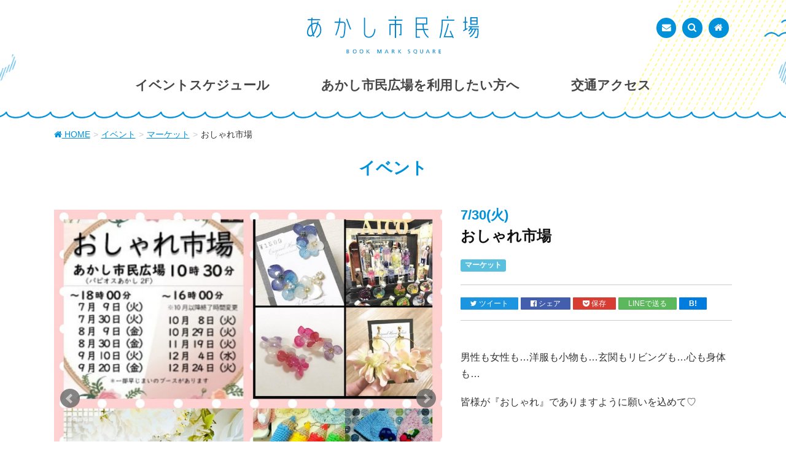

--- FILE ---
content_type: text/html; charset=UTF-8
request_url: https://akashi-hiroba.jp/events/3696
body_size: 6879
content:
<!DOCTYPE html>
<html lang="ja">
<head>
<meta charset="utf-8">
<meta http-equiv="X-UA-Compatible" content="IE=edge">
<meta name="viewport" content="width=device-width, initial-scale=1">
<!-- Google tag (gtag.js) --><script async src="https://www.googletagmanager.com/gtag/js?id=UA-80135830-1"></script><script>window.dataLayer = window.dataLayer || [];function gtag(){dataLayer.push(arguments);}gtag('js', new Date());gtag('config', 'UA-80135830-1');</script>
<title>おしゃれ市場 | あかし市民広場</title>
<meta name='robots' content='max-image-preview:large' />
<link rel='dns-prefetch' href='//oss.maxcdn.com' />
<link rel="alternate" type="application/rss+xml" title="あかし市民広場 &raquo; フィード" href="https://akashi-hiroba.jp/feed" />
<link rel="alternate" type="application/rss+xml" title="あかし市民広場 &raquo; コメントフィード" href="https://akashi-hiroba.jp/comments/feed" />
<meta name="description" content="&nbsp;男性も女性も…洋服も小物も…玄関もリビングも…心も身体も…皆様が『おしゃれ』でありますように願いを込めて♡&nbsp;開催時間、10時30分～18時一部、早じまいのブースがあります&nbsp;☆今後の開催予定☆8月9日(金)、8月30日(金)&nbsp;&nbsp;★出店希望の方は、gmail、フライヤーからLINEのQRコード、開催日に直接会場にお越し下さい" /><link rel='stylesheet' id='font-awesome-css' href='https://akashi-hiroba.jp/wp-content/themes/lightning/inc/font-awesome/versions/4.7.0/css/font-awesome.min.css?ver=4.7' type='text/css' media='all' />
<link rel='stylesheet' id='vkExUnit_common_style-css' href='https://akashi-hiroba.jp/wp-content/plugins/vk-all-in-one-expansion-unit/assets/css/vkExUnit_style.css?ver=9.84.0.0' type='text/css' media='all' />
<style id='vkExUnit_common_style-inline-css' type='text/css'>
:root {--ver_page_top_button_url:url(https://akashi-hiroba.jp/wp-content/plugins/vk-all-in-one-expansion-unit/assets/images/to-top-btn-icon.svg);}@font-face {font-weight: normal;font-style: normal;font-family: "vk_sns";src: url("https://akashi-hiroba.jp/wp-content/plugins/vk-all-in-one-expansion-unit/inc/sns/icons/fonts/vk_sns.eot?-bq20cj");src: url("https://akashi-hiroba.jp/wp-content/plugins/vk-all-in-one-expansion-unit/inc/sns/icons/fonts/vk_sns.eot?#iefix-bq20cj") format("embedded-opentype"),url("https://akashi-hiroba.jp/wp-content/plugins/vk-all-in-one-expansion-unit/inc/sns/icons/fonts/vk_sns.woff?-bq20cj") format("woff"),url("https://akashi-hiroba.jp/wp-content/plugins/vk-all-in-one-expansion-unit/inc/sns/icons/fonts/vk_sns.ttf?-bq20cj") format("truetype"),url("https://akashi-hiroba.jp/wp-content/plugins/vk-all-in-one-expansion-unit/inc/sns/icons/fonts/vk_sns.svg?-bq20cj#vk_sns") format("svg");}
</style>
<link rel='stylesheet' id='wp-block-library-css' href='https://akashi-hiroba.jp/wp-includes/css/dist/block-library/style.min.css?ver=6.1.9' type='text/css' media='all' />
<link rel='stylesheet' id='classic-theme-styles-css' href='https://akashi-hiroba.jp/wp-includes/css/classic-themes.min.css?ver=1' type='text/css' media='all' />
<style id='global-styles-inline-css' type='text/css'>
body{--wp--preset--color--black: #000000;--wp--preset--color--cyan-bluish-gray: #abb8c3;--wp--preset--color--white: #ffffff;--wp--preset--color--pale-pink: #f78da7;--wp--preset--color--vivid-red: #cf2e2e;--wp--preset--color--luminous-vivid-orange: #ff6900;--wp--preset--color--luminous-vivid-amber: #fcb900;--wp--preset--color--light-green-cyan: #7bdcb5;--wp--preset--color--vivid-green-cyan: #00d084;--wp--preset--color--pale-cyan-blue: #8ed1fc;--wp--preset--color--vivid-cyan-blue: #0693e3;--wp--preset--color--vivid-purple: #9b51e0;--wp--preset--gradient--vivid-cyan-blue-to-vivid-purple: linear-gradient(135deg,rgba(6,147,227,1) 0%,rgb(155,81,224) 100%);--wp--preset--gradient--light-green-cyan-to-vivid-green-cyan: linear-gradient(135deg,rgb(122,220,180) 0%,rgb(0,208,130) 100%);--wp--preset--gradient--luminous-vivid-amber-to-luminous-vivid-orange: linear-gradient(135deg,rgba(252,185,0,1) 0%,rgba(255,105,0,1) 100%);--wp--preset--gradient--luminous-vivid-orange-to-vivid-red: linear-gradient(135deg,rgba(255,105,0,1) 0%,rgb(207,46,46) 100%);--wp--preset--gradient--very-light-gray-to-cyan-bluish-gray: linear-gradient(135deg,rgb(238,238,238) 0%,rgb(169,184,195) 100%);--wp--preset--gradient--cool-to-warm-spectrum: linear-gradient(135deg,rgb(74,234,220) 0%,rgb(151,120,209) 20%,rgb(207,42,186) 40%,rgb(238,44,130) 60%,rgb(251,105,98) 80%,rgb(254,248,76) 100%);--wp--preset--gradient--blush-light-purple: linear-gradient(135deg,rgb(255,206,236) 0%,rgb(152,150,240) 100%);--wp--preset--gradient--blush-bordeaux: linear-gradient(135deg,rgb(254,205,165) 0%,rgb(254,45,45) 50%,rgb(107,0,62) 100%);--wp--preset--gradient--luminous-dusk: linear-gradient(135deg,rgb(255,203,112) 0%,rgb(199,81,192) 50%,rgb(65,88,208) 100%);--wp--preset--gradient--pale-ocean: linear-gradient(135deg,rgb(255,245,203) 0%,rgb(182,227,212) 50%,rgb(51,167,181) 100%);--wp--preset--gradient--electric-grass: linear-gradient(135deg,rgb(202,248,128) 0%,rgb(113,206,126) 100%);--wp--preset--gradient--midnight: linear-gradient(135deg,rgb(2,3,129) 0%,rgb(40,116,252) 100%);--wp--preset--duotone--dark-grayscale: url('#wp-duotone-dark-grayscale');--wp--preset--duotone--grayscale: url('#wp-duotone-grayscale');--wp--preset--duotone--purple-yellow: url('#wp-duotone-purple-yellow');--wp--preset--duotone--blue-red: url('#wp-duotone-blue-red');--wp--preset--duotone--midnight: url('#wp-duotone-midnight');--wp--preset--duotone--magenta-yellow: url('#wp-duotone-magenta-yellow');--wp--preset--duotone--purple-green: url('#wp-duotone-purple-green');--wp--preset--duotone--blue-orange: url('#wp-duotone-blue-orange');--wp--preset--font-size--small: 13px;--wp--preset--font-size--medium: 20px;--wp--preset--font-size--large: 36px;--wp--preset--font-size--x-large: 42px;--wp--preset--spacing--20: 0.44rem;--wp--preset--spacing--30: 0.67rem;--wp--preset--spacing--40: 1rem;--wp--preset--spacing--50: 1.5rem;--wp--preset--spacing--60: 2.25rem;--wp--preset--spacing--70: 3.38rem;--wp--preset--spacing--80: 5.06rem;}:where(.is-layout-flex){gap: 0.5em;}body .is-layout-flow > .alignleft{float: left;margin-inline-start: 0;margin-inline-end: 2em;}body .is-layout-flow > .alignright{float: right;margin-inline-start: 2em;margin-inline-end: 0;}body .is-layout-flow > .aligncenter{margin-left: auto !important;margin-right: auto !important;}body .is-layout-constrained > .alignleft{float: left;margin-inline-start: 0;margin-inline-end: 2em;}body .is-layout-constrained > .alignright{float: right;margin-inline-start: 2em;margin-inline-end: 0;}body .is-layout-constrained > .aligncenter{margin-left: auto !important;margin-right: auto !important;}body .is-layout-constrained > :where(:not(.alignleft):not(.alignright):not(.alignfull)){max-width: var(--wp--style--global--content-size);margin-left: auto !important;margin-right: auto !important;}body .is-layout-constrained > .alignwide{max-width: var(--wp--style--global--wide-size);}body .is-layout-flex{display: flex;}body .is-layout-flex{flex-wrap: wrap;align-items: center;}body .is-layout-flex > *{margin: 0;}:where(.wp-block-columns.is-layout-flex){gap: 2em;}.has-black-color{color: var(--wp--preset--color--black) !important;}.has-cyan-bluish-gray-color{color: var(--wp--preset--color--cyan-bluish-gray) !important;}.has-white-color{color: var(--wp--preset--color--white) !important;}.has-pale-pink-color{color: var(--wp--preset--color--pale-pink) !important;}.has-vivid-red-color{color: var(--wp--preset--color--vivid-red) !important;}.has-luminous-vivid-orange-color{color: var(--wp--preset--color--luminous-vivid-orange) !important;}.has-luminous-vivid-amber-color{color: var(--wp--preset--color--luminous-vivid-amber) !important;}.has-light-green-cyan-color{color: var(--wp--preset--color--light-green-cyan) !important;}.has-vivid-green-cyan-color{color: var(--wp--preset--color--vivid-green-cyan) !important;}.has-pale-cyan-blue-color{color: var(--wp--preset--color--pale-cyan-blue) !important;}.has-vivid-cyan-blue-color{color: var(--wp--preset--color--vivid-cyan-blue) !important;}.has-vivid-purple-color{color: var(--wp--preset--color--vivid-purple) !important;}.has-black-background-color{background-color: var(--wp--preset--color--black) !important;}.has-cyan-bluish-gray-background-color{background-color: var(--wp--preset--color--cyan-bluish-gray) !important;}.has-white-background-color{background-color: var(--wp--preset--color--white) !important;}.has-pale-pink-background-color{background-color: var(--wp--preset--color--pale-pink) !important;}.has-vivid-red-background-color{background-color: var(--wp--preset--color--vivid-red) !important;}.has-luminous-vivid-orange-background-color{background-color: var(--wp--preset--color--luminous-vivid-orange) !important;}.has-luminous-vivid-amber-background-color{background-color: var(--wp--preset--color--luminous-vivid-amber) !important;}.has-light-green-cyan-background-color{background-color: var(--wp--preset--color--light-green-cyan) !important;}.has-vivid-green-cyan-background-color{background-color: var(--wp--preset--color--vivid-green-cyan) !important;}.has-pale-cyan-blue-background-color{background-color: var(--wp--preset--color--pale-cyan-blue) !important;}.has-vivid-cyan-blue-background-color{background-color: var(--wp--preset--color--vivid-cyan-blue) !important;}.has-vivid-purple-background-color{background-color: var(--wp--preset--color--vivid-purple) !important;}.has-black-border-color{border-color: var(--wp--preset--color--black) !important;}.has-cyan-bluish-gray-border-color{border-color: var(--wp--preset--color--cyan-bluish-gray) !important;}.has-white-border-color{border-color: var(--wp--preset--color--white) !important;}.has-pale-pink-border-color{border-color: var(--wp--preset--color--pale-pink) !important;}.has-vivid-red-border-color{border-color: var(--wp--preset--color--vivid-red) !important;}.has-luminous-vivid-orange-border-color{border-color: var(--wp--preset--color--luminous-vivid-orange) !important;}.has-luminous-vivid-amber-border-color{border-color: var(--wp--preset--color--luminous-vivid-amber) !important;}.has-light-green-cyan-border-color{border-color: var(--wp--preset--color--light-green-cyan) !important;}.has-vivid-green-cyan-border-color{border-color: var(--wp--preset--color--vivid-green-cyan) !important;}.has-pale-cyan-blue-border-color{border-color: var(--wp--preset--color--pale-cyan-blue) !important;}.has-vivid-cyan-blue-border-color{border-color: var(--wp--preset--color--vivid-cyan-blue) !important;}.has-vivid-purple-border-color{border-color: var(--wp--preset--color--vivid-purple) !important;}.has-vivid-cyan-blue-to-vivid-purple-gradient-background{background: var(--wp--preset--gradient--vivid-cyan-blue-to-vivid-purple) !important;}.has-light-green-cyan-to-vivid-green-cyan-gradient-background{background: var(--wp--preset--gradient--light-green-cyan-to-vivid-green-cyan) !important;}.has-luminous-vivid-amber-to-luminous-vivid-orange-gradient-background{background: var(--wp--preset--gradient--luminous-vivid-amber-to-luminous-vivid-orange) !important;}.has-luminous-vivid-orange-to-vivid-red-gradient-background{background: var(--wp--preset--gradient--luminous-vivid-orange-to-vivid-red) !important;}.has-very-light-gray-to-cyan-bluish-gray-gradient-background{background: var(--wp--preset--gradient--very-light-gray-to-cyan-bluish-gray) !important;}.has-cool-to-warm-spectrum-gradient-background{background: var(--wp--preset--gradient--cool-to-warm-spectrum) !important;}.has-blush-light-purple-gradient-background{background: var(--wp--preset--gradient--blush-light-purple) !important;}.has-blush-bordeaux-gradient-background{background: var(--wp--preset--gradient--blush-bordeaux) !important;}.has-luminous-dusk-gradient-background{background: var(--wp--preset--gradient--luminous-dusk) !important;}.has-pale-ocean-gradient-background{background: var(--wp--preset--gradient--pale-ocean) !important;}.has-electric-grass-gradient-background{background: var(--wp--preset--gradient--electric-grass) !important;}.has-midnight-gradient-background{background: var(--wp--preset--gradient--midnight) !important;}.has-small-font-size{font-size: var(--wp--preset--font-size--small) !important;}.has-medium-font-size{font-size: var(--wp--preset--font-size--medium) !important;}.has-large-font-size{font-size: var(--wp--preset--font-size--large) !important;}.has-x-large-font-size{font-size: var(--wp--preset--font-size--x-large) !important;}
.wp-block-navigation a:where(:not(.wp-element-button)){color: inherit;}
:where(.wp-block-columns.is-layout-flex){gap: 2em;}
.wp-block-pullquote{font-size: 1.5em;line-height: 1.6;}
</style>
<link rel='stylesheet' id='lightning-design-style-css' href='https://akashi-hiroba.jp/wp-content/themes/lightning_child/css/bootstrap.css?ver=4.4.12' type='text/css' media='all' />
<style id='lightning-design-style-inline-css' type='text/css'>
/* ltg theme common*/.color_key_bg,.color_key_bg_hover:hover{background-color: #0091db;}.color_key_txt,.color_key_txt_hover:hover{color: #0091db;}.color_key_border,.color_key_border_hover:hover{border-color: #0091db;}.color_key_dark_bg,.color_key_dark_bg_hover:hover{background-color: #2e6da4;}.color_key_dark_txt,.color_key_dark_txt_hover:hover{color: #2e6da4;}.color_key_dark_border,.color_key_dark_border_hover:hover{border-color: #2e6da4;}
html, body { overflow-x: hidden; }
.tagcloud a:before { font-family:FontAwesome;content:"\f02b"; }
</style>
<link rel='stylesheet' id='lightning-theme-style-css' href='https://akashi-hiroba.jp/wp-content/themes/lightning_child/style.css?ver=4.4.12' type='text/css' media='all' />
<link rel='stylesheet' id='mts_simple_booking_front_css-css' href='https://akashi-hiroba.jp/wp-content/plugins/mts-simple-booking-c/css/mtssb-front.css?ver=6.1.9' type='text/css' media='all' />
<link rel='stylesheet' id='bxslider-css' href='https://akashi-hiroba.jp/wp-content/themes/lightning_child/css/jquery.bxslider.css?ver=20161107' type='text/css' media='all' />
<link rel='stylesheet' id='theme-css' href='https://akashi-hiroba.jp/wp-content/themes/lightning_child/css/theme.css?ver=20161107' type='text/css' media='all' />
<script type='text/javascript' src='https://akashi-hiroba.jp/wp-includes/js/jquery/jquery.min.js?ver=3.6.1' id='jquery-core-js'></script>
<script type='text/javascript' src='https://akashi-hiroba.jp/wp-includes/js/jquery/jquery-migrate.min.js?ver=3.3.2' id='jquery-migrate-js'></script>
<script type='text/javascript' src='https://akashi-hiroba.jp/wp-content/themes/lightning_child/js/theme.js?ver=6.1.9' id='themejs-js'></script>
<!--[if lt IE 9]>
<script type='text/javascript' src='//oss.maxcdn.com/html5shiv/3.7.2/html5shiv.min.js?ver=6.1.9' id='html5shiv-js'></script>
<![endif]-->
<!--[if lt IE 9]>
<script type='text/javascript' src='//oss.maxcdn.com/respond/1.4.2/respond.min.js?ver=6.1.9' id='respond-js'></script>
<![endif]-->
<script type='text/javascript' src='https://akashi-hiroba.jp/wp-content/themes/lightning/js/lightning.min.js?ver=4.4.12' id='lightning-js-js'></script>
<link rel="https://api.w.org/" href="https://akashi-hiroba.jp/wp-json/" /><link rel="canonical" href="https://akashi-hiroba.jp/events/3696" />
<link rel='shortlink' href='https://akashi-hiroba.jp/?p=3696' />
<link rel="alternate" type="application/json+oembed" href="https://akashi-hiroba.jp/wp-json/oembed/1.0/embed?url=https%3A%2F%2Fakashi-hiroba.jp%2Fevents%2F3696" />
<link rel="alternate" type="text/xml+oembed" href="https://akashi-hiroba.jp/wp-json/oembed/1.0/embed?url=https%3A%2F%2Fakashi-hiroba.jp%2Fevents%2F3696&#038;format=xml" />
<!-- [ VK All in One Expansion Unit OGP ] -->
<meta property="og:site_name" content="あかし市民広場" />
<meta property="og:url" content="https://akashi-hiroba.jp/events/3696" />
<meta property="og:title" content="おしゃれ市場 | あかし市民広場" />
<meta property="og:description" content="&nbsp;男性も女性も…洋服も小物も…玄関もリビングも…心も身体も…皆様が『おしゃれ』でありますように願いを込めて♡&nbsp;開催時間、10時30分～18時一部、早じまいのブースがあります&nbsp;☆今後の開催予定☆8月9日(金)、8月30日(金)&nbsp;&nbsp;★出店希望の方は、gmail、フライヤーからLINEのQRコード、開催日に直接会場にお越し下さい" />
<meta property="og:type" content="article" />
<meta property="og:image" content="https://akashi-hiroba.jp/wp-content/uploads/Collage-2019-07-19-10_29_21-1024x1024.jpg" />
<meta property="og:image:width" content="750" />
<meta property="og:image:height" content="750" />
<!-- [ / VK All in One Expansion Unit OGP ] -->
<!-- [ VK All in One Expansion Unit twitter card ] -->
<meta name="twitter:card" content="summary_large_image">
<meta name="twitter:description" content="&nbsp;男性も女性も…洋服も小物も…玄関もリビングも…心も身体も…皆様が『おしゃれ』でありますように願いを込めて♡&nbsp;開催時間、10時30分～18時一部、早じまいのブースがあります&nbsp;☆今後の開催予定☆8月9日(金)、8月30日(金)&nbsp;&nbsp;★出店希望の方は、gmail、フライヤーからLINEのQRコード、開催日に直接会場にお越し下さい">
<meta name="twitter:title" content="おしゃれ市場 | あかし市民広場">
<meta name="twitter:url" content="https://akashi-hiroba.jp/events/3696">
	<meta name="twitter:image" content="https://akashi-hiroba.jp/wp-content/uploads/Collage-2019-07-19-10_29_21-1024x1024.jpg">
	<meta name="twitter:domain" content="akashi-hiroba.jp">
	<!-- [ / VK All in One Expansion Unit twitter card ] -->
	<link rel="icon" href="https://akashi-hiroba.jp/wp-content/uploads/cropped-favicon_akashi_hiroba-32x32.png" sizes="32x32" />
<link rel="icon" href="https://akashi-hiroba.jp/wp-content/uploads/cropped-favicon_akashi_hiroba-192x192.png" sizes="192x192" />
<link rel="apple-touch-icon" href="https://akashi-hiroba.jp/wp-content/uploads/cropped-favicon_akashi_hiroba-180x180.png" />
<meta name="msapplication-TileImage" content="https://akashi-hiroba.jp/wp-content/uploads/cropped-favicon_akashi_hiroba-270x270.png" />
<!-- [ VK All in One Expansion Unit Article Structure Data ] --><script type="application/ld+json">{"@context":"https://schema.org/","@type":"Article","headline":"おしゃれ市場","image":"https://akashi-hiroba.jp/wp-content/uploads/Collage-2019-07-19-10_29_21-320x180.jpg","datePublished":"2019-06-14T17:00:57+09:00","dateModified":"2019-07-20T11:39:23+09:00","author":{"@type":"","name":"市民広場あかし","url":"https://akashi-hiroba.jp/","sameAs":""}}</script><!-- [ / VK All in One Expansion Unit Article Structure Data ] --><link rel='stylesheet' href='/wp-content/themes/lightning_child/css/sp.css' type='text/css' media='all' />
</head>
<body class="event-template-default single single-event postid-3696 post-name-3696 post-type-event fa_v4">

<div id="wrap" class="clearfix">

<header class="navbar siteHeader">
        <div class="container siteHeadContainer">
        <div class="navbar-header">
            <h1 class="navbar-brand siteHeader_logo">
            <a href="https://akashi-hiroba.jp/"><span>
            あかし市民広場            </span></a>
            </h1>
            
            <div class="navbar navbar-sub-menu"><ul><li id="menu-item-5385" class="menu-item menu-item-type-post_type menu-item-object-page menu-item-5385"><a href="https://akashi-hiroba.jp/contact.html"><span>お問い合わせ</span></a></li>
<li id="menu-item-204" class="menu-item menu-item-type-custom menu-item-object-custom menu-item-204"><a href="#search"><span>検索を表示</span></a></li>
<li id="menu-item-455" class="menu-item menu-item-type-post_type menu-item-object-page menu-item-home menu-item-455"><a href="https://akashi-hiroba.jp/"><span>トップページ</span></a></li>
</ul></div>            
                                      <a href="#" class="btn btn-default menuBtn menuClose menuBtn_left" id="menuBtn"><i class="fa fa-bars" aria-hidden="true"></i></a>
                    </div>

        <div id="gMenu_outer" class="gMenu_outer"><nav class="menu-header-menu-container"><ul id="menu-header-menu" class="menu nav gMenu"><li id="menu-item-67" class="menu-item menu-item-type-custom menu-item-object-custom menu-item-home"><a href="https://akashi-hiroba.jp/"><strong class="gMenu_name">ホーム</strong></a></li>
<li id="menu-item-165" class="menu-item menu-item-type-post_type_archive menu-item-object-event current-menu-item current-menu-ancestor"><a href="https://akashi-hiroba.jp/events"><strong class="gMenu_name">イベントスケジュール</strong></a></li>
<li id="menu-item-70" class="menu-item menu-item-type-post_type menu-item-object-page menu-item-has-children"><a href="https://akashi-hiroba.jp/hiroba.html"><strong class="gMenu_name">あかし市民広場を利用したい方へ</strong></a>
<ul class="sub-menu">
	<li id="menu-item-565" class="menu-item menu-item-type-post_type menu-item-object-page"><a href="https://akashi-hiroba.jp/hiroba/yoyaku.html">予約状況カレンダー</a></li>
	<li id="menu-item-72" class="menu-item menu-item-type-post_type menu-item-object-page"><a href="https://akashi-hiroba.jp/hiroba/style.html">利用例</a></li>
	<li id="menu-item-71" class="menu-item menu-item-type-post_type menu-item-object-page"><a href="https://akashi-hiroba.jp/hiroba/gaiyou.html">あかし市民広場概要</a></li>
	<li id="menu-item-75" class="menu-item menu-item-type-post_type menu-item-object-page"><a href="https://akashi-hiroba.jp/hiroba/flow.html">申込手順</a></li>
	<li id="menu-item-74" class="menu-item menu-item-type-post_type menu-item-object-page"><a href="https://akashi-hiroba.jp/hiroba/fee.html">使用料</a></li>
	<li id="menu-item-76" class="menu-item menu-item-type-post_type menu-item-object-page"><a href="https://akashi-hiroba.jp/hiroba/download.html">利用案内・申請書</a></li>
</ul>
</li>
<li id="menu-item-82" class="menu-item menu-item-type-post_type menu-item-object-page"><a href="https://akashi-hiroba.jp/access.html"><strong class="gMenu_name">交通アクセス</strong></a></li>
</ul></nav></div>    </div>
    </header>

<!-- [ .breadSection ] -->
<div class="section breadSection">
<div class="container">
<div class="row">
<ol class="breadcrumb" itemtype="http://schema.org/BreadcrumbList"><li id="panHome" itemprop="itemListElement" itemscope itemtype="http://schema.org/ListItem"><a itemprop="item" href="https://akashi-hiroba.jp/"><span itemprop="name"><i class="fa fa-home"></i> HOME</span></a></li><li itemprop="itemListElement" itemscope itemtype="http://schema.org/ListItem"><a itemprop="item" href="https://akashi-hiroba.jp/events"><span itemprop="name">イベント</span></a></li><li itemprop="itemListElement" itemscope itemtype="http://schema.org/ListItem"><a itemprop="item" href="https://akashi-hiroba.jp/events/category/market"><span itemprop="name">マーケット</span></a></li><li><span>おしゃれ市場</span></li></ol>
</div>
</div>
</div>
<!-- [ /.breadSection ] --><div class="section page-header"><div class="container"><div class="row"><div class="col-md-12">
<div class="page-header_pageTitle">
イベント</div>
</div></div></div></div><!-- [ /.page-header ] -->

<div class="section siteContent">
<div class="container">
<div class="row">

	<div id="main" class="col-md-12 mainSection" role="main">
		<div id="content" role="main">

			
				<article id="post-3696" class="post-3696 event type-event status-publish has-post-thumbnail hentry event-category-market">

				<div class="entry-content">
				
										
					<div class="row clearfix">
					
													<div class="col-md-7">
								<ul class="bxslider-event">
								
																													<li><img src="https://akashi-hiroba.jp/wp-content/uploads/Collage-2019-07-19-10_29_21-1024x1024.jpg" width="750" height="750" alt="" /></li>
																	
																													<li><img src="https://akashi-hiroba.jp/wp-content/uploads/Collage-2019-07-19-10_31_23-1024x1024.jpg" width="750" height="750" alt="" /></li>
																	
																													<li><img src="https://akashi-hiroba.jp/wp-content/uploads/Collage-2019-07-19-10_33_45-1024x1024.jpg" width="750" height="750" alt="" /></li>
																	
																													<li><img src="https://akashi-hiroba.jp/wp-content/uploads/Collage-2019-07-19-10_41_58-1024x1024.jpg" width="750" height="750" alt="" /></li>
																	
																													<li><img src="https://akashi-hiroba.jp/wp-content/uploads/Collage-2019-07-19-10_46_50-1024x1024.jpg" width="750" height="750" alt="" /></li>
																		
																		
								</ul>
							</div>
													
						<div class="col-md-5">
							<div class="entry-body">
							
								<header class="entry-header">

									<!-- Display event title -->
									<h1 class="entry-title"><span>7/30(火)</span>おしゃれ市場</h1>

								</header><!-- .entry-header -->
								
								<div id="event-category" class="clearfix">

								<p class="post-cats"><span class="label label-info" data-label="マーケット">マーケット</span> </p>							

							
								</div>
								
								<div id="share" class="clearfix">
									<p>
										<a title="このページについてTwitterでツイート" a href="http://twitter.com/share?url={URL}&text=おしゃれ市場&via=akashi_hiroba&related=akashi_hiroba&hashtags=あかし市民広場" rel="nofollow" rel="nofollow" target="_blank" class="btn btn-twitter btn-xs"><i class="fa fa-twitter" aria-hidden="true"></i> ツイート</a>
										<!-- Twitter tweet --> 
										<a title="このページをFacebookでシェア" onclick="window.open(this.href, 'FBwindow', 'width=650, height=450, menubar=no, toolbar=no, scrollbars=yes'); return false;" href="http://www.facebook.com/share.php?u={URL}" class="btn btn-facebook btn-xs" rel="nofollow" rel="nofollow" target="_blank"><i class="fa fa-facebook-official" aria-hidden="true"></i> シェア</a> 
										<!-- FB Share -->
										<a href="http://getpocket.com/edit?url=https://akashi-hiroba.jp/events/3696&title=おしゃれ市場" title="このページをPOCKETに保存" class="btn btn-google btn-xs" rel="nofollow" rel="nofollow" target="_blank"><i class="fa fa-get-pocket"></i> 保存</a>
										<!-- POCKET -->
                                        <a title="LINEで送る" class="line-bookmark-button btn btn-line btn-success btn-xs" href="https://social-plugins.line.me/lineit/share?url=https://akashi-hiroba.jp/events/3696" rel="nofollow" rel="nofollow" target="_blank">LINEで送る</a>
										<!-- LINE Submit -->
										<a title="このページをはてなブックマークに追加" class="hatena-bookmark-button btn btn-hatena btn-xs" href="http://b.hatena.ne.jp/entry/{URL}" rel="nofollow" rel="nofollow" target="_blank" data-hatena-bookmark-layout="simple"><strong>B!</strong></a> 
										<!-- Hatena BM -->
										<!-- <a title="このページをGoogle+でシェア" href="https://plus.google.com/share?url={URL}" onclick="javascript:window.open(this.href,'', 'menubar=no,toolbar=no,resizable=yes,scrollbars=yes,height=600,width=600');return false;" class="btn btn-google btn-xs"><i class="fa fa-google-plus" aria-hidden="true"></i> シェア</a> -->
										<!-- Google+ -->
									</p>
								</div>

								<!-- The content or the description of the event-->
								<p>&nbsp;</p>
<p>男性も女性も…洋服も小物も…玄関もリビングも…心も身体も…</p>
<p>皆様が『おしゃれ』でありますように願いを込めて♡</p>
<p>&nbsp;</p>
<p>開催時間、10時30分～18時</p>
<p>一部、早じまいのブースがあります</p>
<p>&nbsp;</p>
<p>☆今後の開催予定☆</p>
<p>8月9日(金)、8月30日(金)</p>
<p>&nbsp;</p>
<p>&nbsp;</p>
<p>★出店希望の方は、gmail、フライヤーからLINEのQRコード、開催日に直接会場にお越し下さい</p>

								<!-- Get event information, see template: event-meta-event-single.php -->
								
								<table class="table table-outline">
<tbody>
<tr>
<th>日程</th>
<td>7/30(火)</td>
</tr>
<tr>
<th>時間</th>
<td>10：30～18：00</td>
</tr>
<tr>
<th>料金</th>
<td></td>
</tr>
<tr>
<th>お問い合わせ先</th>
<td>preservedflower.ohanabatake@gmail.com</td>
</tr>
<tr>
<th>Web</th>
<td></td>
</tr>
</tbody>
</table>

							</div>
						</div>
					</div>
				</div><!-- .entry-content -->

			
				</article><!-- #post-3696 -->

				<!-- If comments are enabled, show them -->
				<div class="comments-template">
					
<div id="comments" class="comments-area">

	
	
	
	
</div><!-- #comments -->
				</div>				

			
		</div><!-- #content -->


</div><!-- [ /.subSection ] -->

</div><!-- [ /.row ] -->
</div><!-- [ /.container ] -->
</div><!-- [ /.siteContent ] -->
<div class="section sectionBox siteContent_after">
    <div class="container ">
        <div class="row ">
            <div class="col-xs-10 col-xs-offset-1">
            <aside class="widget widget_execphp" id="execphp-6">			<div class="execphpwidget"></div>
		</aside>            </div>
        </div>
    </div>
</div>


<footer class="section siteFooter">
    <div class="footerMenu">
       <div class="container">
            <nav class="menu-footer-menu-container"><ul id="menu-footer-menu" class="menu nav"><li id="menu-item-716" class="menu-item menu-item-type-custom menu-item-object-custom menu-item-716"><a href="https://akashi-hiroba.jp/contact.html">お問い合わせ</a></li>
<li id="menu-item-92" class="menu-item menu-item-type-post_type menu-item-object-page menu-item-92"><a href="https://akashi-hiroba.jp/sitemap.html">サイトマップ</a></li>
<li id="menu-item-90" class="menu-item menu-item-type-custom menu-item-object-custom menu-item-90"><a href="/wp-content/uploads/privacypolicy.pdf">個人情報保護方針</a></li>
<li id="menu-item-89" class="menu-item menu-item-type-custom menu-item-object-custom menu-item-89"><a href="/wp-content/uploads/twitterpolicy.pdf">Twitterポリシー</a></li>
</ul></nav>        </div>
    </div>
    <div class="container sectionBox">
        <div class="row ">
            <div class="col-md-12"><aside class="widget widget_text" id="text-7">			<div class="textwidget"><span style="font-size:133.333%">あかし市民広場事務所</span>　<br class="visible-sm visible-xs"/><span>〒673-0891</span> <span>兵庫県明石市大明石町1丁目6番1号</span> <br class="visible-xs"/><span>パピオスあかし2階</span> <br><span>［受付時間］9：00～17：00(年中無休) ［TEL］078-918-9750 [FAX]078-918-6192</span>
<!--<br><br>
<span>あかし市民広場指定管理者　<br class="visible-xs" /><a href="http://www.yokoso-akashi.jp/" target="_blank" rel="noopener">一般社団法人明石観光協会</a><br /></span>--></div>
		</aside><aside class="widget widget_execphp" id="execphp-7">			<div class="execphpwidget"><div class="modal" id="search">
  <div class="modal-dialog">
    <div class="modal-content">
      <div class="modal-header">
        <button type="button" class="close" data-dismiss="modal" aria-hidden="true">×</button>
        <h1 class="modal-title">サイト内検索</h1>
      </div>
      <div class="modal-body">
<form role="search" method="get" id="searchform" class="searchform" action="https://akashi-hiroba.jp/">
				<div>
					<label class="screen-reader-text" for="s">検索:</label>
					<input type="text" value="" name="s" id="s" />
					<input type="submit" id="searchsubmit" value="検索" />
				</div>
			</form>      </div>
      <div class="modal-footer">
        <button type="button" class="btn btn-default" data-dismiss="modal">閉じる</button>
      </div>
    </div>
  </div>
</div>
</div>
		</aside></div>        </div>
    </div>
    <div class="sectionBox copySection">
        <div class="row">
            <div class="col-md-12 text-center">
				<p>Copyright &copy; 2016  - 2026 あかし市民広場 All Rights Reserved.</p>
            </div>
        </div>
    </div>
</footer>
<a href="#top" id="page_top" class="page_top_btn">PAGE TOP</a><script type='text/javascript' id='vk-ltc-js-js-extra'>
/* <![CDATA[ */
var vkLtc = {"ajaxurl":"https:\/\/akashi-hiroba.jp\/wp-admin\/admin-ajax.php"};
/* ]]> */
</script>
<script type='text/javascript' src='https://akashi-hiroba.jp/wp-content/plugins/vk-link-target-controller/js/script.js?ver=1.2.4' id='vk-ltc-js-js'></script>
<script type='text/javascript' src='https://akashi-hiroba.jp/wp-includes/js/clipboard.min.js?ver=2.0.11' id='clipboard-js'></script>
<script type='text/javascript' src='https://akashi-hiroba.jp/wp-content/plugins/vk-all-in-one-expansion-unit/inc/sns//assets/js/copy-button.js' id='copy-button-js'></script>
<script type='text/javascript' src='https://akashi-hiroba.jp/wp-content/plugins/vk-all-in-one-expansion-unit/inc/smooth-scroll/js/smooth-scroll.min.js?ver=9.84.0.0' id='smooth-scroll-js-js'></script>
<script type='text/javascript' id='vkExUnit_master-js-js-extra'>
/* <![CDATA[ */
var vkExOpt = {"ajax_url":"https:\/\/akashi-hiroba.jp\/wp-admin\/admin-ajax.php"};
/* ]]> */
</script>
<script type='text/javascript' src='https://akashi-hiroba.jp/wp-content/plugins/vk-all-in-one-expansion-unit/assets/js/all.min.js?ver=9.84.0.0' id='vkExUnit_master-js-js'></script>

</div>

</body>
</html>

--- FILE ---
content_type: text/css
request_url: https://akashi-hiroba.jp/wp-content/themes/lightning_child/css/sp.css
body_size: 3004
content:
@media screen and (max-width: 1199px) {
    
    #eo-today{
        padding:0 0 104%;
    }
    #menu-header-menu > li > a{
        padding: 0 20px;
    }
    #menu-header-menu > li > a > .gMenu_name{
        font-size: 140%;
    }
}

@media screen and (max-width: 991px) {
    #eo-today{
    border-left: solid 1px #AAA;
        padding: 0 0 75%;
    }
    .post-list h2{
        padding-left: 0;
    }
    #front-news #front-news-title{
        background-image: none;
        border-right:  solid 1px #AAA;
        border-bottom: dotted 1px #AAA;
        height: auto;
        padding-bottom: 15px;

    }
    #front-news #front-news-title h2{
        display: inline-block;
    }
    #front-news #front-news-title p{
        display: inline-block;
    float: right;
    padding-top: 15px;
    }
    #front-news .col-md-2{
        padding-right: 15px;
    }
    #front-news .col-md-10{
        padding-left:15px;
    }
    #front-news #front-news-list{
        border-left: 1px solid #AAA;
        border-top: 0;
    }
    #front-news #front-news-list{
        height: 175px;
        height: 175px;
    }
    
    #front-news-title{
        
    }
    
    
    #eo-today h2{
        margin-bottom: 5%;
    }
    #eo-today ul.bxslider-today li .bx-caption{
        bottom: -14%;
    }
    #menu-header-menu > li > a > .gMenu_name{
        font-size: 100%;
    }
    .footer{}
    
        .col-li{
        margin-top: 0 !important;
        margin-bottom: 0 !important;
    }
    

}

@media screen and (max-width: 768px) { 
    
    .nav-tabs.nav-justified > li {
    float: left;
    width: 33.3%;
    }
    .page-id-47 .nav-tabs.nav-justified > li{
        width: 50%;
    }
    #post-128 #tabs-events-flag .nav-tabs.nav-justified > li,
    #post-142 #tabs-events-flag .nav-tabs.nav-justified > li{
        width: 50%;
    }
    .siteContent .entry-body ul:not(.page-numbers) li{
        margin: 0;
    }
    
    .about-main:before,
    .about-main:after{
        zoom:.5
    }
    .bird:after{
        right: 0;
        zoom:.7
    }
    
    
#menu-header-menu > li:hover > a > .gMenu_name:before, #menu-header-menu > li.current_page_item > a > .gMenu_name:before, #menu-header-menu > li.current_page_parent > a > .gMenu_name:before{
    content: none;
    }
    #front-news .col-md-2{
        padding-right: 15px;
    }
    
    .navbar-header h1{
        padding-top: 15px;
        
    }
    .siteHeader .container{
        padding-bottom: 10px;
    }
    
    
    .navbar.siteHeader .siteHeader_logo a{
        max-width:100%;
        width: 210px;
        background-repeat: no-repeat;
        margin: 0 auto;
        height: 50px;
    }
    
    .navbar > .container .navbar-brand,
    .navbar > .container-fluid .navbar-brand{
        width: 100%;
        
    }
    .siteHeader_logo{
        padding: 0;
    }
    
    .navbar.navbar-sub-menu,
    .menuBtn{
        margin: 0;
    }    
    .menuBtn.btn-default{
        top:82px;
        background: #0091DA;
        color: #FFF;
        left: 10px;
        width: 8.2em;
        height: 2.2em;
        border-radius: 100px;
        border: none;
        text-align: center;
        padding: 0.6em;
        line-height: 1;
    }
    .menuBtn.btn-default:after{
        content: ' メニュー'
    }
    .navbar.navbar-sub-menu ul{
        margin: 0;
    }
    
    .navbar.navbar-sub-menu{
        float: none;
    }
    
    .navbar.navbar-sub-menu ul{
        margin-top: 10px;
    }
    
    .navbar.navbar-sub-menu li{
        margin: 0 5px;
    }
    
    #menu-header-menu > li{
        display: block;
        text-align: left;
    }
    #menu-header-menu > li > a{
        padding: 10px;
        border-bottom: 1px dotted #DDD;
        display: block;
    }
    #menu-header-menu > li:nth-child(2) a{
        padding-left: 10px;
    }
    #menu-header-menu > li:last-child a{
        border-bottom: 0;
        
    }
    #menu-header-menu > li > a > .gMenu_name{
        line-height: 1.3em;
        font-size: 16px;
    }
    ul.gMenu > li > ul.sub-menu{
        display: none;
    }
    .btn-default:focus, .btn-default:hover{
        background: #0091DA;
    }
    
    footer .footerMenu ul li,
    footer .footerMenu ul li a,
    footer .footerMenu ul li:last-child a{
        display: block;
    }
    footer .footerMenu ul li,
    footer .footerMenu ul li:last-child{
        border-bottom: 1px #FFF dotted        
    }
    footer .footerMenu ul li a,
    footer .footerMenu ul li:last-child a{
        padding: 10px;
        text-align: left;
    }
    #tabs-events .tab-content .nav-justified > li{
        padding: 10px;
        border-bottom: 1px solid #CCC;
                width:33.3333%;
        display: inline-block;
        margin: 0;
    }    
    #tabs-events .tab-content .nav-justified > li:nth-child(3n+2){
        border-left: 1px solid #CCC;
    }
    #tabs-events .tab-content .nav-justified > li:first-child{
        width: 100%;
        border-top: 1px solid #CCC;

    }
    .nav-tabs.nav-justified > li > a{
        margin-bottom: 0;
    }
    .post-list h2,
    .post-list p{
        padding-left: 10px;
    }
    
    .siteContent .entry-body .childPage_list_box_inner h3{
        font-size: 12px;
    }
    .siteContent .veu_childPage_list{
        margin: 0 -15px 1em;
    }
    
    .table-col2 td,
    .table-col2 th{
        width: 100% !important;
        float: none;
        display: block !important;
    }
    .table-col2 td{
        background: #FFF !important;
    }
    table th .form-control, table td .form-control{
        max-width: none !important;
    }
    
    table.responsive {
    border: 0;
		border-collapse: collapse;
  }	
  table.responsive caption {
    font-size: 1.3em;
  }
  table.responsive thead {
    border: none;
    clip: rect(0 0 0 0);
    height: 1px;
    margin: -1px;
    overflow: hidden;
    padding: 0;
    position: absolute;
    width: 1px;
  }
  table.responsive th {
      display: block;
    }
    
  table.responsive tr {
    border-bottom: 2px solid #0091DB;
    display: block;
    margin-bottom: .625em;
      background: none !important;
  }
  table.responsive td {
    border-bottom: 1px solid #ddd;
    display: block;
    text-align: right;
	}
  table.responsive td:before {
    content: attr(data-label);
    float: left;
    font-weight: bold;
    text-transform: uppercase;
	}
  table.responsive td:last-child {
    border-bottom: 0;
	}
	
	.responsive>tbody>tr>td, 
	.responsive>tbody>tr>th{
		width:100% !important;
	}

    .about-comment, .text-large{
        font-size: 20px;
    }
    #eo-today{
        padding:0 0 92%;
    }
    
    
}

.no-gutters {
  margin-right: 0;
  margin-left: 0;
}
.no-gutters > [class^="col-"],
.no-gutters > [class*=" col-"] {
  padding-right: 0;
  padding-left: 0;
}


.subSection .widget .subSection-title{
margin-bottom:0;
}

.subSection .widget{
margin-bottom:0;
}

.post-list{
display:block;
clear:both;
border-top:1px dotted #CCCCCC;
font-size:14px;
padding: 10px 0 0;
margin: 0 10px;
}

.post-list h2{
font-size:14px;
color:#666666;
padding:0 0 0 10px;
}


.post-list p{
margin-bottom:10px;
line-height:1.3em;
}

.post-list a{
text-decoration:none;
}

.font-thin{
font-weight:normal;
}

.post-list:first-child{
border-top:0;
}


.widget_link_list ul li a, .widget_nav_menu ul li a, .widget_archive ul li a, .widget_categories ul li a, .widget_pages ul li a, .widget_recent_entries ul li a{
border-top:1px solid #e5e5e5;
border-bottom:0;

}

.childPage_list_text,
.childPage_list_more{
display:none;
}

.veu_childPage_list .wp-post-image{
width:100%;
float:none;
margin:0;
height:auto;
border:0;
}

.siteContent .entry-body .childPage_list_box_inner h3:before{
content: "\f105";
    display: inline-block;
float:right;
color:#FFF;
    font: normal normal normal 14px/1 FontAwesome;
    font-size: inherit;
    text-rendering: auto;
    -webkit-font-smoothing: antialiased;
    -moz-osx-font-smoothing: grayscale;

}


.siteContent .entry-body .childPage_list_box_inner h3{
background:#0091DB;
color:#FFF;
position:absolute;
bottom:0;
left:0;
width:100%;
font-size:14px;
margin:0;
padding:10px;
}

.veu_childPage_list .childPage_list_box_inner{
border:none;
padding:0;
margin:0;
}

.veu_childPage_list .childPage_list_body{
margin-bottom:0;
}


.siteContent .entry-body .about h2{
background:none;
padding:0;
margin-bottom:20px;
}
.siteContent .entry-body .about p{
color:#666666;
font-size:14px;
}

.about-main{
position:relative;
padding:20px 0;
margin-bottom:40px;
}
.about-main:before,
.about-main:after{
position:absolute;
}
.about-main:before{
content:url(/wp-content/themes/lightning_child/img/bg_cloud2.gif);
top:0;
right:20px;
}
.about-main:after{
content:url(/wp-content/themes/lightning_child/img/bg_cloud.gif);
bottom:0;
left:20px;
}

.text-about-large{
font-size:24px;
font-weight:bold;
padding:60px 0 50px;
position:relative;
line-height:1.3em;
}

.about-comment,
.text-large{
font-size:28px;
}

.bird:after{
content :url('/wp-content/themes/lightning_child/img/bg_bird.gif');
position: absolute;
    top: 24px;
}

.text-blue{
color:#0091D8;
}

.monthly-calendar caption,
.day-calendar p{
    background-color: #FFF000;
    font-size: 133.333333%;
    color: #0091DB;
    padding: 8px 15px;
}

.monthly-calendar table{
margin-bottom:10px;
}
.monthly-calendar table th{
background: #F9F9f9;;
}

.day-calendar h3{
display:none;
}

.day-calendar table{
width:100%;
border-collapse: collapse;
    border-spacing:0;
}

.day-calendar table td,
.day-calendar table th{
font-size:14px;
padding:5px 10px;
}

.day-calendar table th{
background:#F9F9F9;
}

.day-calendar{
font-family:"Yu Gothic", "ヒラギノ角ゴ ProN W3", "Hiragino Kaku Gothic ProN", "メイリオ", Meiryo, sans-serif;;
}
.monthly-next a,
.monthly-prev a,
.monthly-next .no-link,
.monthly-prev .no-link{
    display: inline-block;
    padding: 6px 12px;
    margin-bottom: 0;
    font-size: 14px;
    font-weight: 400;
    line-height: 1.42857143;
    text-align: center;
    white-space: nowrap;
    vertical-align: middle;
    -ms-touch-action: manipulation;
    touch-action: manipulation;
    cursor: pointer;
    -webkit-user-select: none;
    -moz-user-select: none;
    -ms-user-select: none;
    user-select: none;
    background-image: none;
    border: 1px solid transparent;
    border-radius: 4px;
    color: #fff; background-color: #337ab7; border-color: #2e6da4;
text-decoration:none;
}

.monthly-next .no-link,
.monthly-prev .no-link{
background:#DDD;
border:#DDD;
color:#999;
}

.cat-item-8 .btn:before, .cat-item-4 .btn:before, .cat-item-21 .btn:before, .cat-item-15 .btn:before, .cat-item-24 .btn:before, .cat-item-9 .btn:before, .cat-item-25 .btn:before, .cat-item-26 .btn:before{
    display: inline-block;
    font: normal normal normal 14px/1 FontAwesome;
    font-size: inherit;
    text-rendering: auto;
    -webkit-font-smoothing: antialiased;
    -moz-osx-font-smoothing: grayscale;
    margin-right:.2em;
}

.cat-item-8 .btn:before{ content:"\f040";}
.cat-item-4 .btn:before{ content:"\f001";}
.cat-item-21 .btn:before{ content:"\f0f5";}
.cat-item-15 .btn:before{ content:"\f005";}
.cat-item-24 .btn:before{ content:"\f0b1";}
.cat-item-9 .btn:before{ content:"\f0c0";}
.cat-item-25 .btn:before{ content:"\f07a";}
.cat-item-26 .btn:before{ content:"\f024";}


@font-face {
  font-family: 'fontello';
  src: url('/wp-content/themes/lightning_child/fonts/fontello.eot?61770451');
  src: url('/wp-content/themes/lightning_child/fonts/fontello.eot?61770451#iefix') format('embedded-opentype'),
       url('/wp-content/themes/lightning_child/fonts/fontello.woff2?61770451') format('woff2'),
       url('/wp-content/themes/lightning_child/fonts/fontello.woff?61770451') format('woff'),
       url('/wp-content/themes/lightning_child/fonts/fontello.ttf?61770451') format('truetype'),
       url('/wp-content/themes/lightning_child/fonts/fontello.svg?61770451#fontello') format('svg');
  font-weight: normal;
  font-style: normal;
}
/* Chrome hack: SVG is rendered more smooth in Windozze. 100% magic, uncomment if you need it. */
/* Note, that will break hinting! In other OS-es font will be not as sharp as it could be */
/*
@media screen and (-webkit-min-device-pixel-ratio:0) {
  @font-face {
    font-family: 'fontello';
    src: url('../font/fontello.svg?61770451#fontello') format('svg');
  }
}
*/
 
.cat-item-23 .btn:before{
  font-family: "fontello";
  font-style: normal;
  font-weight: normal;
  speak: none;
  display: inline-block;
  text-decoration: inherit;
  margin-right: .2em;
  /* opacity: .8; */
 
  /* For safety - reset parent styles, that can break glyph codes*/
  font-variant: normal;
  text-transform: none;
 
  /* Font smoothing. That was taken from TWBS */
  -webkit-font-smoothing: antialiased;
  -moz-osx-font-smoothing: grayscale;
}
.cat-item-23 .btn:before{ content: '\e803';}

--- FILE ---
content_type: application/javascript
request_url: https://akashi-hiroba.jp/wp-content/themes/lightning_child/js/theme.js?ver=6.1.9
body_size: 8816
content:
jQuery(function($) {
	
	/* body に theme-js クラス追加
	 * ------------------------------------------------------- */
	$("body").addClass("theme-js");
	
	/* jquery.tile.js
	 * ------------------------------------------------------- */
	var actTiles = function( myTarget ) {
		var ww = $(window).width();
		if( ww > 991 ) {
			myTarget.tile(3);
		} else {
			myTarget.tile(2);
		}
	};
	
	$(window).on("load resize", function() {
		actTiles( $("#panel-eo-future-front .col-list-event") );
	});
		
	/* lazyloader
	 * ------------------------------------------------------- */
	$("img[data-original]").lazyload({
		effect : "fadeIn"
	});
    
    $('#menu-item-204 a').attr({'data-toggle':'modal', 'data-target':'#search'});
	
	$(document).on("click", ".nav.nav-tabs a", function() {
		$(".tab-content img[data-original]").lazyload({
			effect : "fadeIn"
		});
	});
	
    $('.row.veu_childPage_list>a').each(function(){
        $(this).addClass('col-md-4 col-xs-6');
    });
    
    if($('#select').val() == '視察希望'){
			$('#phone').attr('name','phone_req');
			$('#phone-label').css('display','inline');
	} else {
			$('#phone').attr('name','phone');            
			$('#phone-label').css('display','none');
    }
    
    $('#select').blur(function(){
        if($(this).val() == '視察希望'){
                $('#phone').attr('name','phone_req');
                $('#phone-label').css('display','inline');
           }
        else{
                $('#phone').attr('name','phone');       
                $('#phone-label').css('display','none');
        }
    })
	
    
    $(window).on( 'load resize', function(){
        /*$('.childPage_list_body').each(function(){
            var titleH = $(this).prev().height();
            $(this).css('padding-bottom', titleH+20);
        });*/
        
    });
    
    $('table').each(function(){
		if($(this).find('thead').size()){
			
			//theadの内容をarray
			var itemIDs = [];
			$(this).children('thead').find('th').each(function(){
				itemIDs.push($(this).text());				
			});
						
			$(this).children('tbody').children('tr').each(function(){
				$(this).children().each(function(i){
					$(this).attr('data-label',itemIDs[i]);
				});
			});
			
		}
	});
 	$('table').each(function(){
        		if($(this).find('thead').size()){}else{
		var columnNum = $(this)[0].rows[0].cells.length;
		if(columnNum == 2){
			$(this).addClass('table-col2');
    }
                    }
    });

	
	/* front bxslider
	 * ------------------------------------------------------- */
	
	/* メイン */
	if( $('.bxslider')[0] ) {

		var mainSlider = $('.bxslider').bxSlider({
            'auto': true,
            'pause': 10000,
            'speed': 2000
		});
	}
		
	/* front today bxslider
	 * ------------------------------------------------------- */
	/* 本日開催 */
	if( $('.bxslider-today')[0] ) {
		
		var isAuto = true;
		if( $('.bxslider-today li').size() == 1 ) { isAuto = false; }

		var todaySlider = $('.bxslider-today').bxSlider({
			mode: "fade",
			auto: isAuto,
			pager:false,
			hideControlOnEnd: true,
			captions: true
		});
		
	}
		
	/* front events text-overflow
	 * ------------------------------------------------------- */
	
	function postsTitleTextoverflow() {

		$('.col-list-event .post-outline h2').each(function() {
			var $target = $(this);

			// オリジナルの文章を取得する
			var html = $target.html();

			// 対象の要素を、高さにautoを指定し非表示で複製する
			var $clone = $target.clone();
			$clone
			  .css({
				display: 'none',
				position : 'absolute',
				overflow : 'visible'
			  })
			  .width($target.width())
			  .height('auto');

			// DOMを一旦追加
			$target.after($clone);

			// 指定した高さになるまで、1文字ずつ消去していく
			while((html.length > 0) && ($clone.height() > $target.height())) {
			  html = html.substr(0, html.length - 1);
			  $clone.html(html + '...');
			}

			// 文章を入れ替えて、複製した要素を削除する
			$target.html($clone.html());
			$clone.remove();

		});

	}
	
	postsTitleTextoverflow();
	
	/* footer common bxslider
	 * ------------------------------------------------------- */
	
	if( $('.bxslider-footer')[0] ) {
		isAuto = true;
		if( $('.bxslider-footer li').size() === 1 ) { isAuto = false;  }
		var footerSlider = $('.bxslider-footer').bxSlider({
			auto: isAuto,
			speed: 500,
			pager: false,
			moveSlides: 1,
			hideControlOnEnd: true,
            slideWidth: 255,
            minSlides: 1,
            maxSlides: 3,
            slideMargin: 70
		});
		
	}
	
	/* event common bxslider
	 * ------------------------------------------------------- */
	
	if( $('.bxslider-event')[0] ) {
		isAuto = true;
		if( $('.bxslider-event li').size() === 1 ) { isAuto = false; }

		var footerSlider = $('.bxslider-event').bxSlider({
			auto: isAuto,
			speed: 500,
			pager:false,
			minSlides: 1,
			maxSlides: 1,
			moveSlides: 1,
			hideControlOnEnd: true
		});
		
	}
	
	/* event post category
	 * --------------------------------------------------------- */
	
	var contentNone = '<div class="col-xs-12"><div class="well"><p class="text-center">該当コンテンツが見つかりませんでした。</p></div></div>';
	
	// フロント：近日開催：カテゴリ絞り込み
	$(document).on("click", "#panel-eo-future-front li.cat-item button", function(e) {
		e.preventDefault();
		var myTermid = $(this).data("id");
		
				
		$(".tab-content:visible #panel-eo-future-front > .row > .inner").fadeOut("fast", function() {
			$(".tab-content:visible #panel-eo-future-front > .row").addClass("loading");
			$(this).load("/future.html #panel-eo-future > div > .inner", {termid: myTermid}, function()　{
				
				$(".tab-content:visible #panel-eo-future-front > .row").removeClass("loading");
				$(".tab-content:visible #panel-eo-future-front > .row > .inner").fadeIn();
							
				if( $(".tab-content:visible #panel-eo-future-front .col-list-event")[0] ) {

					$(".tab-content:visible #panel-eo-future-front img[data-original]").lazyload({
						effect : "fadeIn"
					});
					postsTitleTextoverflow();
					actTiles( $("#panel-eo-future-front .col-list-event") );

				} else {
					$(".tab-content:visible #panel-eo-future-front > .row > .inner").html( contentNone );
				}

			});
		});
	});
    
	
	// フロント：近日開催： ページャー処理
	$(document).on("click", "#panel-eo-future-front .col-list-event-pager a", function(e) {
		e.preventDefault();
		var loadUrl  = $(this).attr("href");
		var myTermid = $(this).closest(".col-list-event-pager").data("termid");
		
		var scrollY = window.pageYOffset;
		var targetY = $('#tabs-events').offset().top;
		targetY = ( targetY > scrollY ) ? scrollY : targetY; 
		
		$("html,body").animate({scrollTop: targetY}, "fast", function() {

			$(".tab-content:visible #panel-eo-future-front > .row > .inner").fadeOut("fast", function() {
				$(".tab-content:visible #panel-eo-future-front > .row").addClass("loading");
				$(this).load(loadUrl+" #panel-eo-future > div > .inner", {termid: myTermid}, function()　{

					$(".tab-content:visible #panel-eo-future-front > .row").removeClass("loading");
					$(".tab-content:visible #panel-eo-future-front > .row > .inner").fadeIn();

					if( $(".tab-content:visible #panel-eo-future-front .col-list-event")[0] ) {

						$(".tab-content:visible #panel-eo-future-front img[data-original]").lazyload({
							effect : "fadeIn"
						});
						postsTitleTextoverflow();

					} else {
						$(".tab-content:visible #panel-eo-future-front > .row > .inner").html( contentNone );
					}

				});
			});
			
		});
	});

	// 下層リスト：近日開催
	$("#panel-eo-future li.cat-item button").on("click", function(e) {
		e.preventDefault();
		var myTermid = $(this).data("id");
		$(".tab-content:visible #panel-eo-future > .row > .inner").fadeOut("fast", function() {
			$(".tab-content:visible #panel-eo-future > .row").addClass("loading");
			$(this).load("/future.html #panel-eo-future > div > .inner", {termid: myTermid}, function(){
				
				$(".tab-content:visible #panel-eo-future > .row").removeClass("loading");
				$(".tab-content:visible #panel-eo-future > div > .inner").fadeIn();

				if( $(".tab-content:visible #panel-eo-future .col-list-event")[0] ) {

				$(".tab-content:visible #panel-eo-future img[data-original]").lazyload({
					effect : "fadeIn"
				});

				} else {

					$(".tab-content:visible #panel-eo-future > .row > .inner").html( contentNone );
					
				}
			});
		});
	});

	
	// フロント：アーカイブ：カテゴリ絞り込み
	$(document).on("click", "#panel-eo-past-front li.cat-item button", function(e) {
		e.preventDefault();
		var myTermid = $(this).data("id");
		$(".tab-content:visible #panel-eo-past-front > .row > .inner").fadeOut("fast", function() {
			$(".tab-content:visible #panel-eo-past-front > .row").addClass("loading");
			$(this).load("/past.html #panel-eo-past > div > .inner", {termid: myTermid}, function()　{
				
				$(".tab-content:visible #panel-eo-past-front > .row").removeClass("loading");
				$(".tab-content:visible #panel-eo-past-front > .row > .inner").fadeIn();
							
				if( $(".tab-content:visible #panel-eo-past-front .col-list-event")[0] ) {

					$(".tab-content:visible #panel-eo-past-front img[data-original]").lazyload({
						effect : "fadeIn"
					});
//					postsTitleTextoverflow();
					console.log( $(".tab-content:visible #panel-eo-past-front .col-list-event")[0] );

				} else {
					console.log("NONE");
					$(".tab-content:visible #panel-eo-past-front > .row > .inner").html( contentNone );
				}

			});
		});
	});
	
	// フロント：アーカイブ： ページャー処理
	$(document).on("click", "#panel-eo-past-front .col-list-event-pager a", function(e) {
		e.preventDefault();
		var loadUrl  = $(this).attr("href");
		var myTermid = $(this).closest(".col-list-event-pager").data("termid");
		
		var scrollY = window.pageYOffset;
		var targetY = $('#tabs-events').offset().top;
		targetY = ( targetY > scrollY ) ? scrollY : targetY; 
		
		$("html,body").animate({scrollTop: targetY}, "fast", function() {
		
			$(".tab-content:visible #panel-eo-past-front > .row > .inner").fadeOut("fast", function() {
				$(".tab-content:visible #panel-eo-past-front > .row").addClass("loading");
				$(this).load(loadUrl+" #panel-eo-past > div > .inner", {termid: myTermid}, function()　{

					$(".tab-content:visible #panel-eo-past-front > .row").removeClass("loading");
					$(".tab-content:visible #panel-eo-past-front > .row > .inner").fadeIn();

					if( $(".tab-content:visible #panel-eo-past-front .col-list-event")[0] ) {

						$(".tab-content:visible #panel-eo-past-front img[data-original]").lazyload({
							effect : "fadeIn"
						});
						// postsTitleTextoverflow();

					} else {
						$(".tab-content:visible #panel-eo-past-front > .row > .inner").html( contentNone );
					}

				});
			});
			
		});
	});
	
	// 下層リスト：アーカイブ
	$("#panel-eo-past li.cat-item button").on("click", function(e) {
		e.preventDefault();
		var myTermid = $(this).data("id");
		$(".tab-content:visible #panel-eo-past > .row > .inner").fadeOut("fast", function() {
			$(this).load("/past.html #panel-eo-past > div > .inner", {termid: myTermid}, function(){
				
				$(".tab-content:visible #panel-eo-past > div > .inner").fadeIn();

				if( $(".tab-content:visible #panel-eo-past .col-list-event")[0] ) {

					$(".tab-content:visible #panel-eo-past img[data-original]").lazyload({
						effect : "fadeIn"
					});

				} else {

					$(".tab-content:visible #panel-eo-past > .row > .inner").html( contentNone );

				}
			});
		});
	});
    
    $("#tabs-events-monthly li:first-child").addClass('active');
	
	/* event post by month
	 * --------------------------------------------------------- */
	$("#tabs-events-monthly li button").on("click", function(e) {
		e.preventDefault();
		var myMonthPlus = $(this).data("month");
        $("#tabs-events-monthly li").removeClass('active');
        $(this).parent().addClass('active');
		$(".tab-content:visible #panel-eo-future > .row > .inner").fadeOut("fast", function() {
			$(this).load("/future.html #panel-eo-future > div > .inner", { month : myMonthPlus }, function() {
				$(".tab-content:visible #panel-eo-future > div > .inner").fadeIn();
				if( $(".tab-content:visible #panel-eo-future .col-list-event")[0] ) {
					$(".tab-content:visible #panel-eo-future img[data-original]").lazyload({
						effect : "fadeIn"
					});
				} else {
					$(".tab-content:visible #panel-eo-future > .row > .inner").html( contentNone );
				}
			});
		});
	});

	/* SNS buttons 
	 * --------------------------------------------------------- */
	if( $('#share').size() ){
		// share btns
		$('#share a').each(function(index, element) {
			$(this).attr('href', $(this).attr('href').replace(/{URL}/g, document.location));
			$(this).attr('href', $(this).attr('href').replace(/{title}/g, document.title));
		});
	}

});

/*! Lazy Load 1.9.7 - MIT license - Copyright 2010-2015 Mika Tuupola */
!function(a,b,c,d){var e=a(b);a.fn.lazyload=function(f){function g(){var b=0;i.each(function(){var c=a(this);if(!j.skip_invisible||c.is(":visible"))if(a.abovethetop(this,j)||a.leftofbegin(this,j));else if(a.belowthefold(this,j)||a.rightoffold(this,j)){if(++b>j.failure_limit)return!1}else c.trigger("appear"),b=0})}var h,i=this,j={threshold:0,failure_limit:0,event:"scroll",effect:"show",container:b,data_attribute:"original",skip_invisible:!1,appear:null,load:null,placeholder:"[data-uri]"};return f&&(d!==f.failurelimit&&(f.failure_limit=f.failurelimit,delete f.failurelimit),d!==f.effectspeed&&(f.effect_speed=f.effectspeed,delete f.effectspeed),a.extend(j,f)),h=j.container===d||j.container===b?e:a(j.container),0===j.event.indexOf("scroll")&&h.bind(j.event,function(){return g()}),this.each(function(){var b=this,c=a(b);b.loaded=!1,(c.attr("src")===d||c.attr("src")===!1)&&c.is("img")&&c.attr("src",j.placeholder),c.one("appear",function(){if(!this.loaded){if(j.appear){var d=i.length;j.appear.call(b,d,j)}a("<img />").bind("load",function(){var d=c.attr("data-"+j.data_attribute);c.hide(),c.is("img")?c.attr("src",d):c.css("background-image","url('"+d+"')"),c[j.effect](j.effect_speed),b.loaded=!0;var e=a.grep(i,function(a){return!a.loaded});if(i=a(e),j.load){var f=i.length;j.load.call(b,f,j)}}).attr("src",c.attr("data-"+j.data_attribute))}}),0!==j.event.indexOf("scroll")&&c.bind(j.event,function(){b.loaded||c.trigger("appear")})}),e.bind("resize",function(){g()}),/(?:iphone|ipod|ipad).*os 5/gi.test(navigator.appVersion)&&e.bind("pageshow",function(b){b.originalEvent&&b.originalEvent.persisted&&i.each(function(){a(this).trigger("appear")})}),a(c).ready(function(){g()}),this},a.belowthefold=function(c,f){var g;return g=f.container===d||f.container===b?(b.innerHeight?b.innerHeight:e.height())+e.scrollTop():a(f.container).offset().top+a(f.container).height(),g<=a(c).offset().top-f.threshold},a.rightoffold=function(c,f){var g;return g=f.container===d||f.container===b?e.width()+e.scrollLeft():a(f.container).offset().left+a(f.container).width(),g<=a(c).offset().left-f.threshold},a.abovethetop=function(c,f){var g;return g=f.container===d||f.container===b?e.scrollTop():a(f.container).offset().top,g>=a(c).offset().top+f.threshold+a(c).height()},a.leftofbegin=function(c,f){var g;return g=f.container===d||f.container===b?e.scrollLeft():a(f.container).offset().left,g>=a(c).offset().left+f.threshold+a(c).width()},a.inviewport=function(b,c){return!(a.rightoffold(b,c)||a.leftofbegin(b,c)||a.belowthefold(b,c)||a.abovethetop(b,c))},a.extend(a.expr[":"],{"below-the-fold":function(b){return a.belowthefold(b,{threshold:0})},"above-the-top":function(b){return!a.belowthefold(b,{threshold:0})},"right-of-screen":function(b){return a.rightoffold(b,{threshold:0})},"left-of-screen":function(b){return!a.rightoffold(b,{threshold:0})},"in-viewport":function(b){return a.inviewport(b,{threshold:0})},"above-the-fold":function(b){return!a.belowthefold(b,{threshold:0})},"right-of-fold":function(b){return a.rightoffold(b,{threshold:0})},"left-of-fold":function(b){return!a.rightoffold(b,{threshold:0})}})}(jQuery,window,document);


/**
 * Flatten height same as the highest element for each row.
 *
 * Copyright (c) 2011 Hayato Takenaka
 * Dual licensed under the MIT and GPL licenses:
 * http://www.opensource.org/licenses/mit-license.php
 * http://www.gnu.org/licenses/gpl.html
 * @author: Hayato Takenaka (https://github.com/urin/jquery.tile.js)
 * @version: 1.1.1
 * https://raw.githubusercontent.com/urin/jquery.tile.js/master/jquery.tile.min.js */

(function(e){e.fn.tile=function(t){var n,r,i,s,o,u,a=document.body.style,f=["height"],l=this.length-1;if(!t)t=this.length;u=a.removeProperty?a.removeProperty:a.removeAttribute;return this.each(function(){u.apply(this.style,f)}).each(function(u){s=u%t;if(s==0)n=[];r=n[s]=e(this);o=r.css("box-sizing")=="border-box"?r.outerHeight():r.innerHeight();if(s==0||o>i)i=o;if(u==l||s==t-1){e.each(n,function(){this.css("height",i)})}})}})(jQuery)

/**
 * BxSlider v4.1.2 - Fully loaded, responsive content slider
 * http://bxslider.com
 *
 * Copyright 2014, Steven Wanderski - http://stevenwanderski.com - http://bxcreative.com
 * Written while drinking Belgian ales and listening to jazz
 *
 * Released under the MIT license - http://opensource.org/licenses/MIT
 */
!function(t){var e={},s={mode:"horizontal",slideSelector:"",infiniteLoop:!0,hideControlOnEnd:!1,speed:500,easing:null,slideMargin:0,startSlide:0,randomStart:!1,captions:!1,ticker:!1,tickerHover:!1,adaptiveHeight:!1,adaptiveHeightSpeed:500,video:!1,useCSS:!0,preloadImages:"visible",responsive:!0,slideZIndex:50,touchEnabled:!0,swipeThreshold:50,oneToOneTouch:!0,preventDefaultSwipeX:!0,preventDefaultSwipeY:!1,pager:!0,pagerType:"full",pagerShortSeparator:" / ",pagerSelector:null,buildPager:null,pagerCustom:null,controls:!0,nextText:"Next",prevText:"Prev",nextSelector:null,prevSelector:null,autoControls:!1,startText:"Start",stopText:"Stop",autoControlsCombine:!1,autoControlsSelector:null,auto:!1,pause:4e3,autoStart:!0,autoDirection:"next",autoHover:!1,autoDelay:0,minSlides:1,maxSlides:1,moveSlides:0,slideWidth:0,onSliderLoad:function(){},onSlideBefore:function(){},onSlideAfter:function(){},onSlideNext:function(){},onSlidePrev:function(){},onSliderResize:function(){}};t.fn.bxSlider=function(n){if(0==this.length)return this;if(this.length>1)return this.each(function(){t(this).bxSlider(n)}),this;var o={},r=this;e.el=this;var a=t(window).width(),l=t(window).height(),d=function(){o.settings=t.extend({},s,n),o.settings.slideWidth=parseInt(o.settings.slideWidth),o.children=r.children(o.settings.slideSelector),o.children.length<o.settings.minSlides&&(o.settings.minSlides=o.children.length),o.children.length<o.settings.maxSlides&&(o.settings.maxSlides=o.children.length),o.settings.randomStart&&(o.settings.startSlide=Math.floor(Math.random()*o.children.length)),o.active={index:o.settings.startSlide},o.carousel=o.settings.minSlides>1||o.settings.maxSlides>1,o.carousel&&(o.settings.preloadImages="all"),o.minThreshold=o.settings.minSlides*o.settings.slideWidth+(o.settings.minSlides-1)*o.settings.slideMargin,o.maxThreshold=o.settings.maxSlides*o.settings.slideWidth+(o.settings.maxSlides-1)*o.settings.slideMargin,o.working=!1,o.controls={},o.interval=null,o.animProp="vertical"==o.settings.mode?"top":"left",o.usingCSS=o.settings.useCSS&&"fade"!=o.settings.mode&&function(){var t=document.createElement("div"),e=["WebkitPerspective","MozPerspective","OPerspective","msPerspective"];for(var i in e)if(void 0!==t.style[e[i]])return o.cssPrefix=e[i].replace("Perspective","").toLowerCase(),o.animProp="-"+o.cssPrefix+"-transform",!0;return!1}(),"vertical"==o.settings.mode&&(o.settings.maxSlides=o.settings.minSlides),r.data("origStyle",r.attr("style")),r.children(o.settings.slideSelector).each(function(){t(this).data("origStyle",t(this).attr("style"))}),c()},c=function(){r.wrap('<div class="bx-wrapper"><div class="bx-viewport"></div></div>'),o.viewport=r.parent(),o.loader=t('<div class="bx-loading" />'),o.viewport.prepend(o.loader),r.css({width:"horizontal"==o.settings.mode?100*o.children.length+215+"%":"auto",position:"relative"}),o.usingCSS&&o.settings.easing?r.css("-"+o.cssPrefix+"-transition-timing-function",o.settings.easing):o.settings.easing||(o.settings.easing="swing"),f(),o.viewport.css({width:"100%",overflow:"hidden",position:"relative"}),o.viewport.parent().css({maxWidth:p()}),o.settings.pager||o.viewport.parent().css({margin:"0 auto 0px"}),o.children.css({"float":"horizontal"==o.settings.mode?"left":"none",listStyle:"none",position:"relative"}),o.children.css("width",u()),"horizontal"==o.settings.mode&&o.settings.slideMargin>0&&o.children.css("marginRight",o.settings.slideMargin),"vertical"==o.settings.mode&&o.settings.slideMargin>0&&o.children.css("marginBottom",o.settings.slideMargin),"fade"==o.settings.mode&&(o.children.css({position:"absolute",zIndex:0,display:"none"}),o.children.eq(o.settings.startSlide).css({zIndex:o.settings.slideZIndex,display:"block"})),o.controls.el=t('<div class="bx-controls" />'),o.settings.captions&&P(),o.active.last=o.settings.startSlide==x()-1,o.settings.video&&r.fitVids();var e=o.children.eq(o.settings.startSlide);"all"==o.settings.preloadImages&&(e=o.children),o.settings.ticker?o.settings.pager=!1:(o.settings.pager&&T(),o.settings.controls&&C(),o.settings.auto&&o.settings.autoControls&&E(),(o.settings.controls||o.settings.autoControls||o.settings.pager)&&o.viewport.after(o.controls.el)),g(e,h)},g=function(e,i){var s=e.find("img, iframe").length;if(0==s)return i(),void 0;var n=0;e.find("img, iframe").each(function(){t(this).one("load",function(){++n==s&&i()}).each(function(){this.complete&&t(this).load()})})},h=function(){if(o.settings.infiniteLoop&&"fade"!=o.settings.mode&&!o.settings.ticker){var e="vertical"==o.settings.mode?o.settings.minSlides:o.settings.maxSlides,i=o.children.slice(0,e).clone().addClass("bx-clone"),s=o.children.slice(-e).clone().addClass("bx-clone");r.append(i).prepend(s)}o.loader.remove(),S(),"vertical"==o.settings.mode&&(o.settings.adaptiveHeight=!0),o.viewport.height(v()),r.redrawSlider(),o.settings.onSliderLoad(o.active.index),o.initialized=!0,o.settings.responsive&&t(window).bind("resize",Z),o.settings.auto&&o.settings.autoStart&&H(),o.settings.ticker&&L(),o.settings.pager&&q(o.settings.startSlide),o.settings.controls&&W(),o.settings.touchEnabled&&!o.settings.ticker&&O()},v=function(){var e=0,s=t();if("vertical"==o.settings.mode||o.settings.adaptiveHeight)if(o.carousel){var n=1==o.settings.moveSlides?o.active.index:o.active.index*m();for(s=o.children.eq(n),i=1;i<=o.settings.maxSlides-1;i++)s=n+i>=o.children.length?s.add(o.children.eq(i-1)):s.add(o.children.eq(n+i))}else s=o.children.eq(o.active.index);else s=o.children;return"vertical"==o.settings.mode?(s.each(function(){e+=t(this).outerHeight()}),o.settings.slideMargin>0&&(e+=o.settings.slideMargin*(o.settings.minSlides-1))):e=Math.max.apply(Math,s.map(function(){return t(this).outerHeight(!1)}).get()),e},p=function(){var t="100%";return o.settings.slideWidth>0&&(t="horizontal"==o.settings.mode?o.settings.maxSlides*o.settings.slideWidth+(o.settings.maxSlides-1)*o.settings.slideMargin:o.settings.slideWidth),t},u=function(){var t=o.settings.slideWidth,e=o.viewport.width();return 0==o.settings.slideWidth||o.settings.slideWidth>e&&!o.carousel||"vertical"==o.settings.mode?t=e:o.settings.maxSlides>1&&"horizontal"==o.settings.mode&&(e>o.maxThreshold||e<o.minThreshold&&(t=(e-o.settings.slideMargin*(o.settings.minSlides-1))/o.settings.minSlides)),t},f=function(){var t=1;if("horizontal"==o.settings.mode&&o.settings.slideWidth>0)if(o.viewport.width()<o.minThreshold)t=o.settings.minSlides;else if(o.viewport.width()>o.maxThreshold)t=o.settings.maxSlides;else{var e=o.children.first().width();t=Math.floor(o.viewport.width()/e)}else"vertical"==o.settings.mode&&(t=o.settings.minSlides);return t},x=function(){var t=0;if(o.settings.moveSlides>0)if(o.settings.infiniteLoop)t=o.children.length/m();else for(var e=0,i=0;e<o.children.length;)++t,e=i+f(),i+=o.settings.moveSlides<=f()?o.settings.moveSlides:f();else t=Math.ceil(o.children.length/f());return t},m=function(){return o.settings.moveSlides>0&&o.settings.moveSlides<=f()?o.settings.moveSlides:f()},S=function(){if(o.children.length>o.settings.maxSlides&&o.active.last&&!o.settings.infiniteLoop){if("horizontal"==o.settings.mode){var t=o.children.last(),e=t.position();b(-(e.left-(o.viewport.width()-t.width())),"reset",0)}else if("vertical"==o.settings.mode){var i=o.children.length-o.settings.minSlides,e=o.children.eq(i).position();b(-e.top,"reset",0)}}else{var e=o.children.eq(o.active.index*m()).position();o.active.index==x()-1&&(o.active.last=!0),void 0!=e&&("horizontal"==o.settings.mode?b(-e.left,"reset",0):"vertical"==o.settings.mode&&b(-e.top,"reset",0))}},b=function(t,e,i,s){if(o.usingCSS){var n="vertical"==o.settings.mode?"translate3d(0, "+t+"px, 0)":"translate3d("+t+"px, 0, 0)";r.css("-"+o.cssPrefix+"-transition-duration",i/1e3+"s"),"slide"==e?(r.css(o.animProp,n),r.bind("transitionend webkitTransitionEnd oTransitionEnd MSTransitionEnd",function(){r.unbind("transitionend webkitTransitionEnd oTransitionEnd MSTransitionEnd"),D()})):"reset"==e?r.css(o.animProp,n):"ticker"==e&&(r.css("-"+o.cssPrefix+"-transition-timing-function","linear"),r.css(o.animProp,n),r.bind("transitionend webkitTransitionEnd oTransitionEnd MSTransitionEnd",function(){r.unbind("transitionend webkitTransitionEnd oTransitionEnd MSTransitionEnd"),b(s.resetValue,"reset",0),N()}))}else{var a={};a[o.animProp]=t,"slide"==e?r.animate(a,i,o.settings.easing,function(){D()}):"reset"==e?r.css(o.animProp,t):"ticker"==e&&r.animate(a,speed,"linear",function(){b(s.resetValue,"reset",0),N()})}},w=function(){for(var e="",i=x(),s=0;i>s;s++){var n="";o.settings.buildPager&&t.isFunction(o.settings.buildPager)?(n=o.settings.buildPager(s),o.pagerEl.addClass("bx-custom-pager")):(n=s+1,o.pagerEl.addClass("bx-default-pager")),e+='<div class="bx-pager-item"><a href="" data-slide-index="'+s+'" class="bx-pager-link">'+n+"</a></div>"}o.pagerEl.html(e)},T=function(){o.settings.pagerCustom?o.pagerEl=t(o.settings.pagerCustom):(o.pagerEl=t('<div class="bx-pager" />'),o.settings.pagerSelector?t(o.settings.pagerSelector).html(o.pagerEl):o.controls.el.addClass("bx-has-pager").append(o.pagerEl),w()),o.pagerEl.on("click","a",I)},C=function(){o.controls.next=t('<a class="bx-next" href="">'+o.settings.nextText+"</a>"),o.controls.prev=t('<a class="bx-prev" href="">'+o.settings.prevText+"</a>"),o.controls.next.bind("click",y),o.controls.prev.bind("click",z),o.settings.nextSelector&&t(o.settings.nextSelector).append(o.controls.next),o.settings.prevSelector&&t(o.settings.prevSelector).append(o.controls.prev),o.settings.nextSelector||o.settings.prevSelector||(o.controls.directionEl=t('<div class="bx-controls-direction" />'),o.controls.directionEl.append(o.controls.prev).append(o.controls.next),o.controls.el.addClass("bx-has-controls-direction").append(o.controls.directionEl))},E=function(){o.controls.start=t('<div class="bx-controls-auto-item"><a class="bx-start" href="">'+o.settings.startText+"</a></div>"),o.controls.stop=t('<div class="bx-controls-auto-item"><a class="bx-stop" href="">'+o.settings.stopText+"</a></div>"),o.controls.autoEl=t('<div class="bx-controls-auto" />'),o.controls.autoEl.on("click",".bx-start",k),o.controls.autoEl.on("click",".bx-stop",M),o.settings.autoControlsCombine?o.controls.autoEl.append(o.controls.start):o.controls.autoEl.append(o.controls.start).append(o.controls.stop),o.settings.autoControlsSelector?t(o.settings.autoControlsSelector).html(o.controls.autoEl):o.controls.el.addClass("bx-has-controls-auto").append(o.controls.autoEl),A(o.settings.autoStart?"stop":"start")},P=function(){o.children.each(function(){var e=t(this).find("img:first").attr("title");void 0!=e&&(""+e).length&&t(this).append('<div class="bx-caption"><span>'+e+"</span></div>")})},y=function(t){o.settings.auto&&r.stopAuto(),r.goToNextSlide(),t.preventDefault()},z=function(t){o.settings.auto&&r.stopAuto(),r.goToPrevSlide(),t.preventDefault()},k=function(t){r.startAuto(),t.preventDefault()},M=function(t){r.stopAuto(),t.preventDefault()},I=function(e){o.settings.auto&&r.stopAuto();var i=t(e.currentTarget),s=parseInt(i.attr("data-slide-index"));s!=o.active.index&&r.goToSlide(s),e.preventDefault()},q=function(e){var i=o.children.length;return"short"==o.settings.pagerType?(o.settings.maxSlides>1&&(i=Math.ceil(o.children.length/o.settings.maxSlides)),o.pagerEl.html(e+1+o.settings.pagerShortSeparator+i),void 0):(o.pagerEl.find("a").removeClass("active"),o.pagerEl.each(function(i,s){t(s).find("a").eq(e).addClass("active")}),void 0)},D=function(){if(o.settings.infiniteLoop){var t="";0==o.active.index?t=o.children.eq(0).position():o.active.index==x()-1&&o.carousel?t=o.children.eq((x()-1)*m()).position():o.active.index==o.children.length-1&&(t=o.children.eq(o.children.length-1).position()),t&&("horizontal"==o.settings.mode?b(-t.left,"reset",0):"vertical"==o.settings.mode&&b(-t.top,"reset",0))}o.working=!1,o.settings.onSlideAfter(o.children.eq(o.active.index),o.oldIndex,o.active.index)},A=function(t){o.settings.autoControlsCombine?o.controls.autoEl.html(o.controls[t]):(o.controls.autoEl.find("a").removeClass("active"),o.controls.autoEl.find("a:not(.bx-"+t+")").addClass("active"))},W=function(){1==x()?(o.controls.prev.addClass("disabled"),o.controls.next.addClass("disabled")):!o.settings.infiniteLoop&&o.settings.hideControlOnEnd&&(0==o.active.index?(o.controls.prev.addClass("disabled"),o.controls.next.removeClass("disabled")):o.active.index==x()-1?(o.controls.next.addClass("disabled"),o.controls.prev.removeClass("disabled")):(o.controls.prev.removeClass("disabled"),o.controls.next.removeClass("disabled")))},H=function(){o.settings.autoDelay>0?setTimeout(r.startAuto,o.settings.autoDelay):r.startAuto(),o.settings.autoHover&&r.hover(function(){o.interval&&(r.stopAuto(!0),o.autoPaused=!0)},function(){o.autoPaused&&(r.startAuto(!0),o.autoPaused=null)})},L=function(){var e=0;if("next"==o.settings.autoDirection)r.append(o.children.clone().addClass("bx-clone"));else{r.prepend(o.children.clone().addClass("bx-clone"));var i=o.children.first().position();e="horizontal"==o.settings.mode?-i.left:-i.top}b(e,"reset",0),o.settings.pager=!1,o.settings.controls=!1,o.settings.autoControls=!1,o.settings.tickerHover&&!o.usingCSS&&o.viewport.hover(function(){r.stop()},function(){var e=0;o.children.each(function(){e+="horizontal"==o.settings.mode?t(this).outerWidth(!0):t(this).outerHeight(!0)});var i=o.settings.speed/e,s="horizontal"==o.settings.mode?"left":"top",n=i*(e-Math.abs(parseInt(r.css(s))));N(n)}),N()},N=function(t){speed=t?t:o.settings.speed;var e={left:0,top:0},i={left:0,top:0};"next"==o.settings.autoDirection?e=r.find(".bx-clone").first().position():i=o.children.first().position();var s="horizontal"==o.settings.mode?-e.left:-e.top,n="horizontal"==o.settings.mode?-i.left:-i.top,a={resetValue:n};b(s,"ticker",speed,a)},O=function(){o.touch={start:{x:0,y:0},end:{x:0,y:0}},o.viewport.bind("touchstart",X)},X=function(t){if(o.working)t.preventDefault();else{o.touch.originalPos=r.position();var e=t.originalEvent;o.touch.start.x=e.changedTouches[0].pageX,o.touch.start.y=e.changedTouches[0].pageY,o.viewport.bind("touchmove",Y),o.viewport.bind("touchend",V)}},Y=function(t){var e=t.originalEvent,i=Math.abs(e.changedTouches[0].pageX-o.touch.start.x),s=Math.abs(e.changedTouches[0].pageY-o.touch.start.y);if(3*i>s&&o.settings.preventDefaultSwipeX?t.preventDefault():3*s>i&&o.settings.preventDefaultSwipeY&&t.preventDefault(),"fade"!=o.settings.mode&&o.settings.oneToOneTouch){var n=0;if("horizontal"==o.settings.mode){var r=e.changedTouches[0].pageX-o.touch.start.x;n=o.touch.originalPos.left+r}else{var r=e.changedTouches[0].pageY-o.touch.start.y;n=o.touch.originalPos.top+r}b(n,"reset",0)}},V=function(t){o.viewport.unbind("touchmove",Y);var e=t.originalEvent,i=0;if(o.touch.end.x=e.changedTouches[0].pageX,o.touch.end.y=e.changedTouches[0].pageY,"fade"==o.settings.mode){var s=Math.abs(o.touch.start.x-o.touch.end.x);s>=o.settings.swipeThreshold&&(o.touch.start.x>o.touch.end.x?r.goToNextSlide():r.goToPrevSlide(),r.stopAuto())}else{var s=0;"horizontal"==o.settings.mode?(s=o.touch.end.x-o.touch.start.x,i=o.touch.originalPos.left):(s=o.touch.end.y-o.touch.start.y,i=o.touch.originalPos.top),!o.settings.infiniteLoop&&(0==o.active.index&&s>0||o.active.last&&0>s)?b(i,"reset",200):Math.abs(s)>=o.settings.swipeThreshold?(0>s?r.goToNextSlide():r.goToPrevSlide(),r.stopAuto()):b(i,"reset",200)}o.viewport.unbind("touchend",V)},Z=function(){var e=t(window).width(),i=t(window).height();(a!=e||l!=i)&&(a=e,l=i,r.redrawSlider(),o.settings.onSliderResize.call(r,o.active.index))};return r.goToSlide=function(e,i){if(!o.working&&o.active.index!=e)if(o.working=!0,o.oldIndex=o.active.index,o.active.index=0>e?x()-1:e>=x()?0:e,o.settings.onSlideBefore(o.children.eq(o.active.index),o.oldIndex,o.active.index),"next"==i?o.settings.onSlideNext(o.children.eq(o.active.index),o.oldIndex,o.active.index):"prev"==i&&o.settings.onSlidePrev(o.children.eq(o.active.index),o.oldIndex,o.active.index),o.active.last=o.active.index>=x()-1,o.settings.pager&&q(o.active.index),o.settings.controls&&W(),"fade"==o.settings.mode)o.settings.adaptiveHeight&&o.viewport.height()!=v()&&o.viewport.animate({height:v()},o.settings.adaptiveHeightSpeed),o.children.filter(":visible").fadeOut(o.settings.speed).css({zIndex:0}),o.children.eq(o.active.index).css("zIndex",o.settings.slideZIndex+1).fadeIn(o.settings.speed,function(){t(this).css("zIndex",o.settings.slideZIndex),D()});else{o.settings.adaptiveHeight&&o.viewport.height()!=v()&&o.viewport.animate({height:v()},o.settings.adaptiveHeightSpeed);var s=0,n={left:0,top:0};if(!o.settings.infiniteLoop&&o.carousel&&o.active.last)if("horizontal"==o.settings.mode){var a=o.children.eq(o.children.length-1);n=a.position(),s=o.viewport.width()-a.outerWidth()}else{var l=o.children.length-o.settings.minSlides;n=o.children.eq(l).position()}else if(o.carousel&&o.active.last&&"prev"==i){var d=1==o.settings.moveSlides?o.settings.maxSlides-m():(x()-1)*m()-(o.children.length-o.settings.maxSlides),a=r.children(".bx-clone").eq(d);n=a.position()}else if("next"==i&&0==o.active.index)n=r.find("> .bx-clone").eq(o.settings.maxSlides).position(),o.active.last=!1;else if(e>=0){var c=e*m();n=o.children.eq(c).position()}if("undefined"!=typeof n){var g="horizontal"==o.settings.mode?-(n.left-s):-n.top;b(g,"slide",o.settings.speed)}}},r.goToNextSlide=function(){if(o.settings.infiniteLoop||!o.active.last){var t=parseInt(o.active.index)+1;r.goToSlide(t,"next")}},r.goToPrevSlide=function(){if(o.settings.infiniteLoop||0!=o.active.index){var t=parseInt(o.active.index)-1;r.goToSlide(t,"prev")}},r.startAuto=function(t){o.interval||(o.interval=setInterval(function(){"next"==o.settings.autoDirection?r.goToNextSlide():r.goToPrevSlide()},o.settings.pause),o.settings.autoControls&&1!=t&&A("stop"))},r.stopAuto=function(t){o.interval&&(clearInterval(o.interval),o.interval=null,o.settings.autoControls&&1!=t&&A("start"))},r.getCurrentSlide=function(){return o.active.index},r.getCurrentSlideElement=function(){return o.children.eq(o.active.index)},r.getSlideCount=function(){return o.children.length},r.redrawSlider=function(){o.children.add(r.find(".bx-clone")).outerWidth(u()),o.viewport.css("height",v()),o.settings.ticker||S(),o.active.last&&(o.active.index=x()-1),o.active.index>=x()&&(o.active.last=!0),o.settings.pager&&!o.settings.pagerCustom&&(w(),q(o.active.index))},r.destroySlider=function(){o.initialized&&(o.initialized=!1,t(".bx-clone",this).remove(),o.children.each(function(){void 0!=t(this).data("origStyle")?t(this).attr("style",t(this).data("origStyle")):t(this).removeAttr("style")}),void 0!=t(this).data("origStyle")?this.attr("style",t(this).data("origStyle")):t(this).removeAttr("style"),t(this).unwrap().unwrap(),o.controls.el&&o.controls.el.remove(),o.controls.next&&o.controls.next.remove(),o.controls.prev&&o.controls.prev.remove(),o.pagerEl&&o.settings.controls&&o.pagerEl.remove(),t(".bx-caption",this).remove(),o.controls.autoEl&&o.controls.autoEl.remove(),clearInterval(o.interval),o.settings.responsive&&t(window).unbind("resize",Z))},r.reloadSlider=function(t){void 0!=t&&(n=t),r.destroySlider(),d()},d(),this}}(jQuery);
